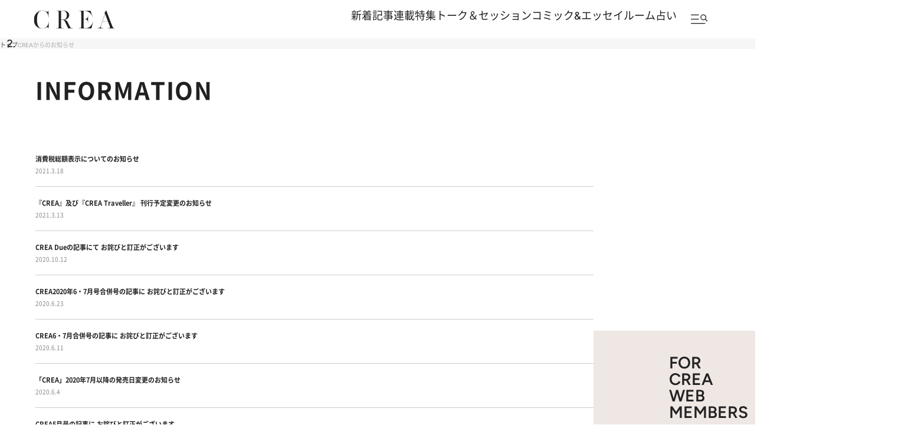

--- FILE ---
content_type: text/html; charset=utf-8
request_url: https://www.google.com/recaptcha/api2/aframe
body_size: 183
content:
<!DOCTYPE HTML><html><head><meta http-equiv="content-type" content="text/html; charset=UTF-8"></head><body><script nonce="WUZvD0JhdJEt4v0K5zkzLw">/** Anti-fraud and anti-abuse applications only. See google.com/recaptcha */ try{var clients={'sodar':'https://pagead2.googlesyndication.com/pagead/sodar?'};window.addEventListener("message",function(a){try{if(a.source===window.parent){var b=JSON.parse(a.data);var c=clients[b['id']];if(c){var d=document.createElement('img');d.src=c+b['params']+'&rc='+(localStorage.getItem("rc::a")?sessionStorage.getItem("rc::b"):"");window.document.body.appendChild(d);sessionStorage.setItem("rc::e",parseInt(sessionStorage.getItem("rc::e")||0)+1);localStorage.setItem("rc::h",'1768471206845');}}}catch(b){}});window.parent.postMessage("_grecaptcha_ready", "*");}catch(b){}</script></body></html>

--- FILE ---
content_type: application/javascript
request_url: https://crea.bunshun.jp/op/analytics.js?domain=bunshun.jp
body_size: -93
content:
var ISMLIB=ISMLIB||{};ISMLIB.ismuc='c8802336-d687-4ecd-89cc-313d2015f74d'


--- FILE ---
content_type: application/javascript; charset=utf-8
request_url: https://fundingchoicesmessages.google.com/f/AGSKWxUJu5FzzEDjTHNDzRhZJbs_oPUDQq4U1xu1-x2FQBOQXP_kG_2Mh7xo4fBH959H34x9_sA4g66BCKQuuwgIU4zCnOArB-SMJ1HOjIuwOQl31KDz1Z_3kaydZ6UPPTth25nyLioXed30VcxS2afwC02IfbxbEiNAXzaxhf3SSShH5j_YxXEH7X_3VLAZ/_/hostkey-ad./st_prebid.js_ads_iframe./get_ads..in/ads.
body_size: -1290
content:
window['83bd7a53-504a-405f-92ab-25e2da831d11'] = true;